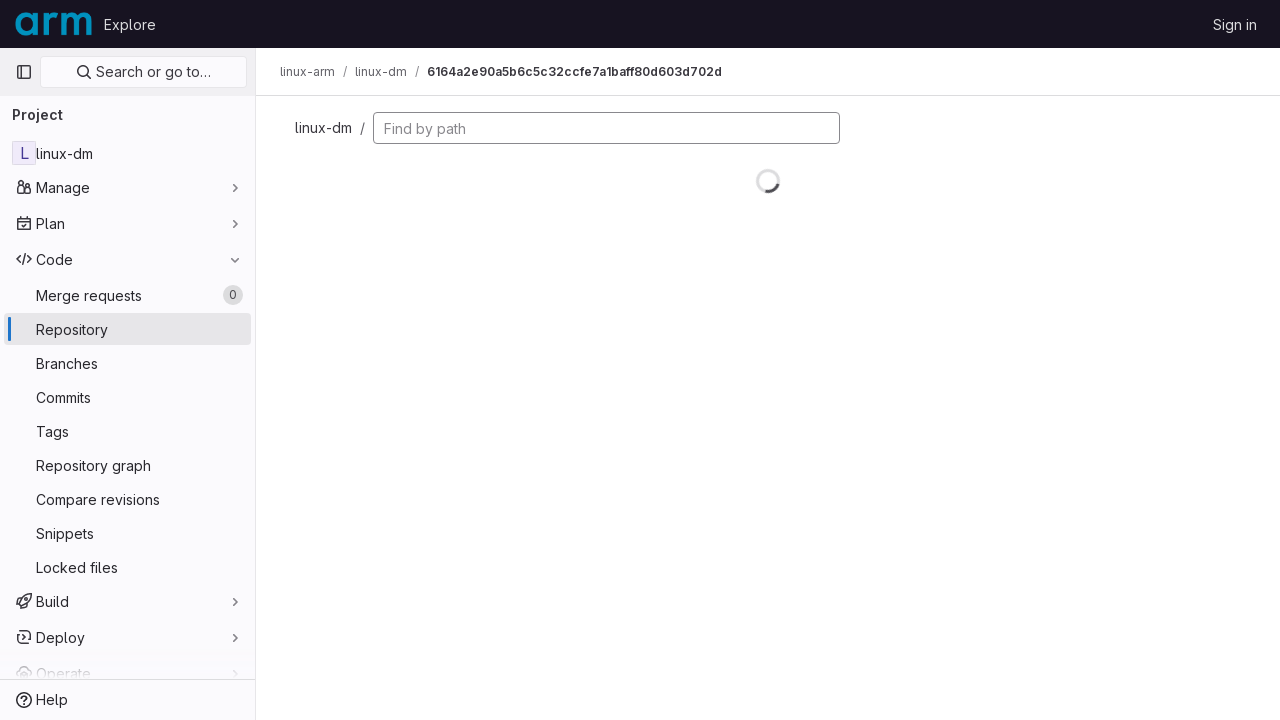

--- FILE ---
content_type: text/javascript; charset=utf-8
request_url: https://gitlab.arm.com/assets/webpack/commons-pages.projects-pages.projects.activity-pages.projects.alert_management.details-pages.project-e1be1070.7e2fa462.chunk.js
body_size: 4574
content:
(this.webpackJsonp=this.webpackJsonp||[]).push([[2],{CX32:function(e,t,i){"use strict";i.d(t,"a",(function(){return r}));var o=i("3twG"),n=i("yQ8t"),s=i("d08M");class r{constructor(e){e.addAll([[s.o,function(){return Object(n.a)(".shortcuts-project")}],[s.f,function(){return Object(n.a)(".shortcuts-project-activity")}],[s.q,function(){return Object(n.a)(".shortcuts-deployments-releases")}],[s.i,function(){return Object(n.a)(".shortcuts-tree")}],[s.g,function(){return Object(n.a)(".shortcuts-commits")}],[s.p,function(){return Object(n.a)(".shortcuts-pipelines")}],[s.l,function(){return Object(n.a)(".shortcuts-builds")}],[s.s,function(){return Object(n.a)(".shortcuts-network")}],[s.r,function(){return Object(n.a)(".shortcuts-repository-charts")}],[s.j,function(){return Object(n.a)(".shortcuts-issues")}],[s.k,function(){return Object(n.a)(".shortcuts-issue-boards")}],[s.n,function(){return Object(n.a)(".shortcuts-merge_requests")}],[s.v,function(){return Object(n.a)(".shortcuts-wiki")}],[s.t,function(){return Object(n.a)(".shortcuts-snippets")}],[s.m,function(){return Object(n.a)(".shortcuts-kubernetes")}],[s.h,function(){return Object(n.a)(".shortcuts-environments")}],[s.eb,function(){return Object(n.a)(".shortcuts-compare")}],[s.u,r.navigateToWebIDE],[s.bb,function(){return Object(n.a)(".shortcuts-new-issue")}]])}static navigateToWebIDE(){var e,t,i;const n=Object(o.i)({sourceProjectFullPath:null===(e=window.gl.mrWidgetData)||void 0===e?void 0:e.source_project_full_path,targetProjectFullPath:null===(t=window.gl.mrWidgetData)||void 0===t?void 0:t.target_project_full_path,iid:null===(i=window.gl.mrWidgetData)||void 0===i?void 0:i.iid});n&&Object(o.S)(n,!0)}}},bGfL:function(e,t,i){"use strict";i.d(t,"a",(function(){return o}));i("ZzK0"),i("z6RN"),i("BzOf");function o(e=".js-read-more-trigger"){const t=document.querySelectorAll(e);t&&t.forEach((function(e){const t=e.previousElementSibling;if(t){if(Object.hasOwn(e.parentNode.dataset,"readMoreHeight")){const i=e.parentNode,o=Number(i.dataset.readMoreHeight),n=i.querySelector(".read-more-content");if(window.location.hash){const i=window.location.href.split("#")[1],o=n.querySelector("#user-content-"+i);if(o)return t.classList.add("is-expanded"),e.remove(),void window.addEventListener("load",(function(){o.click()}))}if(n&&i.style.setProperty("--read-more-height",o+"px"),o>n.clientHeight)return n.classList.remove("read-more-content--has-scrim"),void e.remove();e.classList.remove("gl-hidden")}e.addEventListener("click",(function(){t.classList.add("is-expanded"),e.remove()}),{once:!0})}}))}},d08M:function(e,t,i){"use strict";i.d(t,"ub",(function(){return d})),i.d(t,"z",(function(){return u})),i.d(t,"w",(function(){return a})),i.d(t,"d",(function(){return l})),i.d(t,"e",(function(){return f})),i.d(t,"B",(function(){return b})),i.d(t,"qb",(function(){return p})),i.d(t,"c",(function(){return g})),i.d(t,"x",(function(){return _})),i.d(t,"y",(function(){return j})),i.d(t,"A",(function(){return m})),i.d(t,"C",(function(){return h})),i.d(t,"wb",(function(){return y})),i.d(t,"D",(function(){return O})),i.d(t,"xb",(function(){return v})),i.d(t,"tb",(function(){return K})),i.d(t,"a",(function(){return w})),i.d(t,"O",(function(){return k})),i.d(t,"sb",(function(){return S})),i.d(t,"P",(function(){return T})),i.d(t,"E",(function(){return G})),i.d(t,"cb",(function(){return x})),i.d(t,"vb",(function(){return q})),i.d(t,"b",(function(){return D})),i.d(t,"lb",(function(){return F})),i.d(t,"mb",(function(){return E})),i.d(t,"ob",(function(){return P})),i.d(t,"kb",(function(){return I})),i.d(t,"nb",(function(){return z})),i.d(t,"jb",(function(){return L})),i.d(t,"o",(function(){return M})),i.d(t,"f",(function(){return N})),i.d(t,"q",(function(){return W})),i.d(t,"i",(function(){return B})),i.d(t,"rb",(function(){return A})),i.d(t,"g",(function(){return J})),i.d(t,"s",(function(){return Y})),i.d(t,"r",(function(){return Q})),i.d(t,"j",(function(){return U})),i.d(t,"bb",(function(){return H})),i.d(t,"k",(function(){return X})),i.d(t,"n",(function(){return V})),i.d(t,"p",(function(){return Z})),i.d(t,"l",(function(){return $})),i.d(t,"h",(function(){return ee})),i.d(t,"m",(function(){return te})),i.d(t,"t",(function(){return ie})),i.d(t,"v",(function(){return oe})),i.d(t,"u",(function(){return ne})),i.d(t,"hb",(function(){return se})),i.d(t,"gb",(function(){return re})),i.d(t,"ib",(function(){return ce})),i.d(t,"db",(function(){return de})),i.d(t,"fb",(function(){return ue})),i.d(t,"eb",(function(){return ae})),i.d(t,"G",(function(){return le})),i.d(t,"I",(function(){return fe})),i.d(t,"F",(function(){return be})),i.d(t,"H",(function(){return pe})),i.d(t,"K",(function(){return ge})),i.d(t,"L",(function(){return _e})),i.d(t,"W",(function(){return je})),i.d(t,"Y",(function(){return me})),i.d(t,"V",(function(){return he})),i.d(t,"ab",(function(){return ye})),i.d(t,"X",(function(){return Ke})),i.d(t,"Z",(function(){return we})),i.d(t,"T",(function(){return ke})),i.d(t,"U",(function(){return Se})),i.d(t,"Q",(function(){return Te})),i.d(t,"R",(function(){return Ge})),i.d(t,"S",(function(){return xe})),i.d(t,"M",(function(){return qe})),i.d(t,"N",(function(){return Re})),i.d(t,"J",(function(){return Ce})),i.d(t,"pb",(function(){return De})),i.d(t,"yb",(function(){return Pe})),i.d(t,"zb",(function(){return Ie}));var o=i("htNe"),n=i.n(o),s=(i("byxs"),i("n7CP")),r=i("/lV4");const c=n()((function(){let e={};if(s.a.canUseLocalStorage())try{e=JSON.parse(localStorage.getItem("gl-keyboard-shortcuts-customizations")||"{}")}catch(e){}return e})),d={id:"globalShortcuts.toggleKeyboardShortcutsDialog",description:Object(r.__)("Toggle keyboard shortcuts help dialog"),defaultKeys:["?"]},u={id:"globalShortcuts.goToYourProjects",description:Object(r.__)("Go to your projects"),defaultKeys:["shift+p"]},a={id:"globalShortcuts.goToYourGroups",description:Object(r.__)("Go to your groups"),defaultKeys:["shift+g"]},l={id:"globalShortcuts.goToActivityFeed",description:Object(r.__)("Go to the activity feed"),defaultKeys:["shift+a"]},f={id:"globalShortcuts.goToMilestoneList",description:Object(r.__)("Go to the milestone list"),defaultKeys:["shift+l"]},b={id:"globalShortcuts.goToYourSnippets",description:Object(r.__)("Go to your snippets"),defaultKeys:["shift+s"]},p={id:"globalShortcuts.startSearch",description:Object(r.__)("Start search"),defaultKeys:["s","/"]},g={id:"globalShortcuts.focusFilterBar",description:Object(r.__)("Focus filter bar"),defaultKeys:["f"]},_={id:"globalShortcuts.goToYourIssues",description:Object(r.__)("Go to your issues"),defaultKeys:["shift+i"]},j={id:"globalShortcuts.goToYourMergeRequests",description:Object(r.__)("Go to your merge requests"),defaultKeys:["shift+m"]},m={id:"globalShortcuts.goToYourReviewRequests",description:Object(r.__)("Go to your review requests"),defaultKeys:["shift+r"]},h={id:"globalShortcuts.goToYourTodoList",description:Object(r.__)("Go to your To-Do list"),defaultKeys:["shift+t"]},y={id:"globalShortcuts.togglePerformanceBar",description:Object(r.__)("Toggle the Performance Bar"),defaultKeys:["p b"]},O={id:"globalShortcuts.hideAppearingContent",description:Object(r.__)("Hide tooltips or popovers"),defaultKeys:["esc"]},v={id:"globalShortcuts.toggleSuperSidebar",description:Object(r.__)("Toggle the navigation sidebar"),defaultKeys:["mod+\\"]},K={id:"globalShortcuts.toggleCanary",description:Object(r.__)("Toggle GitLab Next"),defaultKeys:["g x"]},w={id:"editing.boldText",description:Object(r.__)("Bold text"),defaultKeys:["mod+b"],customizable:!1},k={id:"editing.italicText",description:Object(r.__)("Italic text"),defaultKeys:["mod+i"],customizable:!1},S={id:"editing.strikethroughText",description:Object(r.__)("Strikethrough text"),defaultKeys:["mod+shift+x"],customizable:!1},T={id:"editing.linkText",description:Object(r.__)("Link text"),defaultKeys:["mod+k"],customizable:!1},G={id:"editing.indentLine",description:Object(r.__)("Indent line"),defaultKeys:["mod+]"],customizable:!1},x={id:"editing.outdentLine",description:Object(r.__)("Outdent line"),defaultKeys:["mod+["],customizable:!1},q={id:"editing.toggleMarkdownPreview",description:Object(r.__)("Toggle Markdown preview"),defaultKeys:["ctrl+shift+p","command+shift+p"]},R={id:"editing.editRecentComment",description:Object(r.__)("Edit your most recent comment in a thread (from an empty textarea)"),defaultKeys:["up"]},C={id:"globalShortcuts.saveChanges",description:Object(r.__)("Submit/save changes"),defaultKeys:["mod+enter"]},D={id:"wiki.editWikiPage",description:Object(r.__)("Edit wiki page"),defaultKeys:["e"]},F={id:"repositoryGraph.scrollLeft",description:Object(r.__)("Scroll left"),defaultKeys:["left","h"]},E={id:"repositoryGraph.scrollRight",description:Object(r.__)("Scroll right"),defaultKeys:["right","l"]},P={id:"repositoryGraph.scrollUp",description:Object(r.__)("Scroll up"),defaultKeys:["up","k"]},I={id:"repositoryGraph.scrollDown",description:Object(r.__)("Scroll down"),defaultKeys:["down","j"]},z={id:"repositoryGraph.scrollToTop",description:Object(r.__)("Scroll to top"),defaultKeys:["shift+up","shift+k"]},L={id:"repositoryGraph.scrollToBottom",description:Object(r.__)("Scroll to bottom"),defaultKeys:["shift+down","shift+j"]},M={id:"project.goToOverview",description:Object(r.__)("Go to the project's overview page"),defaultKeys:["g o"]},N={id:"project.goToActivityFeed",description:Object(r.__)("Go to the project's activity feed"),defaultKeys:["g v"]},W={id:"project.goToReleases",description:Object(r.__)("Go to releases"),defaultKeys:["g r"]},B={id:"project.goToFiles",description:Object(r.__)("Go to files"),defaultKeys:["g f"]},A={id:"project.startSearchFile",description:Object(r.__)("Go to find file"),defaultKeys:["t"]},J={id:"project.goToCommits",description:Object(r.__)("Go to commits"),defaultKeys:["g c"]},Y={id:"project.goToRepoGraph",description:Object(r.__)("Go to repository graph"),defaultKeys:["g n"]},Q={id:"project.goToRepoCharts",description:Object(r.__)("Go to repository charts"),defaultKeys:["g d"]},U={id:"project.goToIssues",description:Object(r.__)("Go to issues"),defaultKeys:["g i"]},H={id:"project.newIssue",description:Object(r.__)("New issue"),defaultKeys:["i"]},X={id:"project.goToIssueBoards",description:Object(r.__)("Go to issue boards"),defaultKeys:["g b"]},V={id:"project.goToMergeRequests",description:Object(r.__)("Go to merge requests"),defaultKeys:["g m"]},Z={id:"project.goToPipelines",description:Object(r.__)("Go to pipelines"),defaultKeys:["g p"]},$={id:"project.goToJobs",description:Object(r.__)("Go to jobs"),defaultKeys:["g j"]},ee={id:"project.goToEnvironments",description:Object(r.__)("Go to environments"),defaultKeys:["g e"]},te={id:"project.goToKubernetes",description:Object(r.__)("Go to kubernetes"),defaultKeys:["g k"]},ie={id:"project.goToSnippets",description:Object(r.__)("Go to snippets"),defaultKeys:["g s"]},oe={id:"project.goToWiki",description:Object(r.__)("Go to wiki"),defaultKeys:["g w"]},ne={id:"project.goToWebIDE",description:Object(r.__)("Open in Web IDE"),defaultKeys:["."]},se={id:"projectFiles.moveSelectionUp",description:Object(r.__)("Move selection up"),defaultKeys:["up"]},re={id:"projectFiles.moveSelectionDown",description:Object(r.__)("Move selection down"),defaultKeys:["down"]},ce={id:"projectFiles.openSelection",description:Object(r.__)("Open Selection"),defaultKeys:["enter"]},de={id:"projectFiles.goBack",description:Object(r.__)("Go back (while searching for files)"),defaultKeys:["esc"]},ue={id:"projectFiles.goToFilePermalink",description:Object(r.__)("Go to file permalink (while viewing a file)"),defaultKeys:["y"]},ae={id:"projectFiles.goToCompare",description:Object(r.__)("Compare Branches"),defaultKeys:["shift+c"]},le={id:"issuables.commentReply",description:Object(r.__)("Comment/Reply (quoting selected text)"),defaultKeys:["r"]},fe={id:"issuables.editDescription",description:Object(r.__)("Edit description"),defaultKeys:["e"]},be={id:"issuables.changeLabel",description:Object(r.__)("Change label"),defaultKeys:["l"]},pe={id:"issuables.copyIssuableRef",description:Object(r.__)("Copy reference"),defaultKeys:["c r"]},ge={id:"issuesMRs.changeAssignee",description:Object(r.__)("Change assignee"),defaultKeys:["a"]},_e={id:"issuesMRs.changeMilestone",description:Object(r.__)("Change milestone"),defaultKeys:["m"]},je={id:"mergeRequests.nextFileInDiff",description:Object(r.__)("Next file in diff"),defaultKeys:["]","j"]},me={id:"mergeRequests.previousFileInDiff",description:Object(r.__)("Previous file in diff"),defaultKeys:["[","k"]},he={id:"mergeRequests.goToFile",description:Object(r.__)("Go to file"),defaultKeys:["mod+p","t"],customizable:!1},ye={id:"mergeRequests.toggleFileBrowser",description:Object(r.__)("Toggle file browser"),defaultKeys:["f"],customizable:!1},Oe={id:"mergeRequests.addToReview",description:Object(r.__)("Add your comment to a review"),defaultKeys:["mod+enter"],customizable:!1},ve={id:"mergeRequests.addCommentNow",description:Object(r.__)("Publish your comment immediately"),defaultKeys:["shift+mod+enter"],customizable:!1},Ke={id:"mergeRequests.nextUnresolvedDiscussion",description:Object(r.__)("Next unresolved thread"),defaultKeys:["n"]},we={id:"mergeRequests.previousUnresolvedDiscussion",description:Object(r.__)("Previous unresolved thread"),defaultKeys:["p"]},ke={id:"mergeRequests.copySourceBranchName",description:Object(r.__)("Copy source branch name"),defaultKeys:["b"]},Se={id:"mergeRequests.expandAllFiles",description:Object(r.__)("Expand all files"),defaultKeys:[";"]},Te={id:"mergeRequests.collapseAllFiles",description:Object(r.__)("Collapse all files"),defaultKeys:["shift+;"]},Ge={id:"mergeRequestCommits.nextCommit",description:Object(r.__)("Next commit"),defaultKeys:["c"]},xe={id:"mergeRequestCommits.previousCommit",description:Object(r.__)("Previous commit"),defaultKeys:["x"]},qe={id:"issues.nextDesign",description:Object(r.__)("Next design"),defaultKeys:["right"]},Re={id:"issues.previousDesign",description:Object(r.__)("Previous design"),defaultKeys:["left"]},Ce={id:"issues.closeDesign",description:Object(r.__)("Close design"),defaultKeys:["esc"]},De={id:"sidebar.closeWidget",description:Object(r.__)("Close sidebar widget"),defaultKeys:["esc"]},Fe={id:"webIDE.goToFile",description:Object(r.__)("Go to file"),defaultKeys:["mod+p","t"],customizable:!1},Ee={id:"webIDE.commit",description:Object(r.__)("Commit (when editing commit message)"),defaultKeys:["mod+enter"],customizable:!1},Pe=[{id:"globalShortcuts",name:Object(r.__)("Global Shortcuts"),keybindings:[d,u,a,l,f,b,p,g,_,j,m,h,y,O,v]},{id:"editing",name:Object(r.__)("Editing"),keybindings:[w,k,S,T,q,R,C]},{id:"wiki",name:Object(r.__)("Wiki"),keybindings:[D]},{id:"repositoryGraph",name:Object(r.__)("Repository Graph"),keybindings:[F,E,P,I,z,L]},{id:"project",name:Object(r.__)("Project"),keybindings:[M,N,W,B,A,J,Y,Q,U,H,X,V,Z,$,ee,te,ie,oe,ne]},{id:"projectFiles",name:Object(r.__)("Project Files"),keybindings:[se,re,ce,de,ue,ae]},{id:"issuables",name:Object(r.__)("Epics, issues, and merge requests"),keybindings:[le,fe,be,pe]},{id:"issuesMRs",name:Object(r.__)("Issues and merge requests"),keybindings:[ge,_e]},{id:"mergeRequests",name:Object(r.__)("Merge requests"),keybindings:[je,me,he,Ke,we,ke,ye,Oe,ve]},{id:"mergeRequestCommits",name:Object(r.__)("Merge request commits"),keybindings:[Ge,xe]},{id:"issues",name:Object(r.__)("Issues"),keybindings:[qe,Re,Ce]},{id:"webIDE",name:Object(r.__)("Legacy Web IDE"),keybindings:[Fe,Ee]},{id:"misc",name:Object(r.__)("Miscellaneous"),keybindings:[K]}],Ie=function(e){return function({customizable:e}){return Boolean(null==e||e)}(e)&&c()[e.id]||e.defaultKeys}},oa35:function(e,t,i){"use strict";i.d(t,"a",(function(){return n}));var o=i("7F3p");function n(){document.querySelector(".js-hand-raise-lead-modal")&&Promise.all([i.e(1148),i.e(35),i.e(103),i.e(585)]).then(i.bind(null,"+GbX")).then((function({default:e}){e()})).catch((function(e){return o.a(e)}));document.querySelector(".js-hand-raise-lead-trigger")&&i.e(584).then(i.bind(null,"c/gd")).then((function({default:e}){e()})).catch((function(e){return o.a(e)}))}},tGlJ:function(e,t,i){"use strict";i.r(t);var o=i("Erny"),n=i("CX32"),s=i("bGfL"),r=i("EmJ/"),c=i.n(r),d=i("NmEs"),u=i("vodr");new class{constructor(){Object(u.a)(),c()(".js-hide-no-ssh-message").on("click",(function(e){return Object(d.Q)("hide_no_ssh_message","false"),c()(this).parents(".js-no-ssh-key-message").remove(),e.preventDefault()})),c()(".js-hide-no-password-message").on("click",(function(e){return Object(d.Q)("hide_no_password_message","false"),c()(this).parents(".js-no-password-message").remove(),e.preventDefault()})),c()(".hide-auto-devops-implicitly-enabled-banner").on("click",(function(e){const t="hide_auto_devops_implicitly_enabled_banner_"+c()(this).data("project-id");return Object(d.Q)(t,"false"),c()(this).parents(".auto-devops-implicitly-enabled-banner").remove(),e.preventDefault()})),c()(".hide-mobile-devops-promo").on("click",(function(e){const t="hide_mobile_devops_promo_"+c()(this).data("project-id");return Object(d.Q)(t,"false"),c()(this).parents("#mobile-devops-promo-banner").remove(),e.preventDefault()}))}static changeProject(e){return window.location=e}},Object(o.addShortcutsExtension)(n.a),Object(s.a)();var a=i("oa35");Object(a.a)()},vodr:function(e,t,i){"use strict";i.d(t,"a",(function(){return s}));i("B++/"),i("z6RN"),i("47t/");var o=i("EmJ/"),n=i.n(o);function s(){const e=n()("ul.clone-options-dropdown");if(e.length){const t=n()("#clone_url"),i=n()(".js-git-clone-holder .js-clone-dropdown-label"),o=document.querySelector(".js-mobile-git-clone .js-clone-dropdown-label"),s=i.text().trim();s.length>0&&n()(`a:contains('${s}')`,e).addClass("is-active"),n()(".js-clone-links a",e).on("click",(function(i){const s=n()(i.currentTarget),r=s.attr("href");if(r&&(r.startsWith("vscode://")||r.startsWith("xcode://")||r.startsWith("jetbrains://")))return;i.preventDefault();const c=s.data("cloneType");n()(".is-active",e).removeClass("is-active"),n()(`a[data-clone-type="${c}"]`).each((function(){const e=n()(this),t=e.find(".dropdown-menu-inner-title").text(),i=e.closest(".js-git-clone-holder, .js-mobile-git-clone").find(".js-clone-dropdown-label");e.toggleClass("is-active"),i.text(t)})),o?o.dataset.clipboardText=r:t.val(r),n()(".js-git-empty .js-clone").text(r)}))}}}}]);
//# sourceMappingURL=commons-pages.projects-pages.projects.activity-pages.projects.alert_management.details-pages.project-e1be1070.7e2fa462.chunk.js.map

--- FILE ---
content_type: text/javascript; charset=utf-8
request_url: https://gitlab.arm.com/assets/webpack/pages.projects.find_file.show.01a22760.chunk.js
body_size: 5242
content:
(this.webpackJsonp=this.webpackJsonp||[]).push([[925],{212:function(e,t,r){r("HVBj"),r("tGlJ"),e.exports=r("WT/3")},AUvv:function(e,t){(function(){var e,r,n,i,o,l,s,a,u,c,f,h,d,p,g,v;t.score=function(e,t,n){var i,l,s;return i=n.preparedQuery,n.allowErrors||o(e,i.core_lw,i.core_up)?(s=e.toLowerCase(),l=r(e,s,i),Math.ceil(l)):0},t.isMatch=o=function(e,t,r){var n,i,o,l,s,a,u;if(o=e.length,l=t.length,!o||l>o)return!1;for(n=-1,i=-1;++i<l;){for(s=t.charCodeAt(i),a=r.charCodeAt(i);++n<o&&(u=e.charCodeAt(n))!==s&&u!==a;);if(n===o)return!1}return!0},t.computeScore=r=function(e,t,r){var n,i,o,l,s,p,g,b,m,w,y,x,O,C,E,T,j,U,P,A,S,k,R,_;if(E=r.query,T=r.query_lw,w=e.length,O=E.length,i=(n=u(e,t,E,T)).score,n.count===O)return h(O,w,i,n.pos);if((C=t.indexOf(T))>-1)return d(e,t,E,T,C,O,w);for(A=new Array(O),s=new Array(O),_=v(O,w),x=y=Math.ceil(.75*O)+5,g=!0,m=-1;++m<O;)A[m]=0,s[m]=0;for(b=-1;++b<w;)if(!(k=t[b]).charCodeAt(0)in r.charCodes){if(g){for(m=-1;++m<O;)s[m]=0;g=!1}}else for(U=0,P=0,l=0,j=!0,g=!0,m=-1;++m<O;){if((S=A[m])>U&&(U=S),p=0,T[m]===k)if(R=a(b,e,t),p=l>0?l:f(e,t,E,T,b,m,R),(o=P+c(b,m,R,i,p))>U)U=o,x=y;else{if(j&&--x<=0)return Math.max(U,A[O-1])*_;j=!1}P=S,l=s[m],s[m]=p,A[m]=U}return(U=A[O-1])*_},t.isWordStart=a=function(e,t,r){var n,i;return 0===e||(n=t[e],i=t[e-1],l(i)||n!==r[e]&&i===r[e-1])},t.isWordEnd=s=function(e,t,r,n){var i,o;return e===n-1||(i=t[e],o=t[e+1],l(o)||i===r[e]&&o!==r[e+1])},l=function(e){return" "===e||"."===e||"-"===e||"_"===e||"/"===e||"\\"===e},g=function(e){var t;return e<20?100+(t=20-e)*t:Math.max(120-e,0)},t.scoreSize=v=function(e,t){return 150/(150+Math.abs(t-e))},h=function(e,t,r,n){return 2*e*(150*r+g(n))*v(e,t)},t.scorePattern=p=function(e,t,r,n,i){var o,l;return l=e,o=6,r===e&&(o+=2),n&&(o+=3),i&&(o+=1),e===t&&(n&&(l+=r===t?2:1),i&&(o+=1)),r+l*(l+o)},t.scoreCharacter=c=function(e,t,r,n,i){var o;return o=g(e),r?o+150*((n>i?n:i)+10):o+150*i},t.scoreConsecutives=f=function(e,t,r,n,i,o,l){var a,u,c,f,h,d,g;for(a=(c=(u=e.length)-i)<(h=(f=r.length)-o)?c:h,d=0,g=0,r[o]===e[i]&&d++;++g<a&&n[++o]===t[++i];)r[o]===e[i]&&d++;return g<a&&i--,1===g?1+2*d:p(g,f,d,l,s(i,e,t,u))},t.scoreExactMatch=d=function(e,t,r,n,i,o,l){var u,c,f,d,g;for((g=a(i,e,t))||(f=t.indexOf(n,i+1))>-1&&(g=a(f,e,t))&&(i=f),c=-1,d=0;++c<o;)r[i+c]===e[c]&&d++;return u=s(i+o-1,e,t,l),h(o,l,p(o,o,d,g,u),i)},n=new(e=function(e,t,r){this.score=e,this.pos=t,this.count=r})(0,.1,0),t.scoreAcronyms=u=function(t,r,o,s){var u,c,f,h,d,g,v,b,m,w,y;if(d=t.length,g=o.length,!(d>1&&g>1))return n;for(u=0,w=0,y=0,b=0,f=-1,h=-1;++h<g;){if(v=s[h],l(v)){if((f=r.indexOf(v,f+1))>-1){w++;continue}break}for(;++f<d;)if(v===r[f]&&a(f,t,r)){o[h]===t[f]&&b++,y+=f,u++;break}if(f===d)break}return u<2?n:(c=u===g&&i(t,r,o,u),m=p(u,g,b,!0,c),new e(m,y/u,u+w))},i=function(e,t,r,n){var i,o,l;if(i=0,(l=e.length)>12*r.length)return!1;for(o=-1;++o<l;)if(a(o,e,t)&&++i>n)return!1;return!0}}).call(this)},PxiM:function(e,t,r){(function(t){(function(){var n,i,o,l,s,a,u,c;o=r("zgIB"),l=r("rxWs"),c=r("AUvv"),a=r("jP5H"),n=r("dsXv"),u=null,i="win32"===(null!=t?t.platform:void 0)?"\\":"/",e.exports={filter:function(e,t,r){return null==r&&(r={}),(null!=t?t.length:void 0)&&(null!=e?e.length:void 0)?(r=s(r,t),o(e,t,r)):[]},score:function(e,t,r){return null==r&&(r={}),(null!=e?e.length:void 0)&&(null!=t?t.length:void 0)?(r=s(r,t)).usePathScoring?a.score(e,t,r):c.score(e,t,r):0},match:function(e,t,r){var n;return null==r&&(r={}),e&&t?e===t?function(){n=[];for(var t=0,r=e.length;0<=r?t<r:t>r;0<=r?t++:t--)n.push(t);return n}.apply(this):(r=s(r,t),l.match(e,t,r)):[]},wrap:function(e,t,r){return null==r&&(r={}),e&&t?(r=s(r,t),l.wrap(e,t,r)):[]},prepareQuery:function(e,t){return null==t&&(t={}),(t=s(t,e)).preparedQuery}},s=function(e,t){return null==e.allowErrors&&(e.allowErrors=!1),null==e.usePathScoring&&(e.usePathScoring=!0),null==e.useExtensionBonus&&(e.useExtensionBonus=!1),null==e.pathSeparator&&(e.pathSeparator=i),null==e.optCharRegEx&&(e.optCharRegEx=null),null==e.wrap&&(e.wrap=null),null==e.preparedQuery&&(e.preparedQuery=u&&u.query===t?u:u=new n(t,e)),e}}).call(this)}).call(this,r("TzVV"))},"WT/3":function(e,t,r){"use strict";r.r(t);var n,i,o,l=r("EmJ/"),s=r.n(l),a=r("Erny"),u=r("d08M"),c=r("O6Bj"),f=r("CX32");class h{constructor(e,t){Object(c.c)((function(e,r,n){if(r===t.inputElement[0]&&(Object(u.zb)(u.hb).includes(n)||Object(u.zb)(u.gb).includes(n)||Object(u.zb)(u.db).includes(n)||Object(u.zb)(u.ib).includes(n)))return e.preventDefault(),!1})),e.addAll([[u.hb,t.selectRowUp],[u.gb,t.selectRowDown],[u.db,t.goToTree],[u.ib,t.goToBlob]])}}n=h,i="dependencies",o=[f.a],(i=function(e){var t=function(e,t){if("object"!=typeof e||!e)return e;var r=e[Symbol.toPrimitive];if(void 0!==r){var n=r.call(e,t||"default");if("object"!=typeof n)return n;throw new TypeError("@@toPrimitive must return a primitive value.")}return("string"===t?String:Number)(e)}(e,"string");return"symbol"==typeof t?t:t+""}(i))in n?Object.defineProperty(n,i,{value:o,enumerable:!0,configurable:!0,writable:!0}):n[i]=o;r("v2fZ"),r("B++/"),r("z6RN"),r("47t/"),r("UezY"),r("hG7+"),r("lFMf"),r("gOHk"),r("c9hT");var d=r("PxiM"),p=r.n(d),g=r("jlnU"),v=r("D+x4"),b=r("2ibD"),m=r("NmEs"),w=r("3twG"),y=r("/lV4");class x{constructor(e,t){this.element=e,this.options=t,this.goToBlob=this.goToBlob.bind(this),this.goToTree=this.goToTree.bind(this),this.selectRowDown=this.selectRowDown.bind(this),this.selectRowUp=this.selectRowUp.bind(this),this.filePaths={},this.inputElement=this.element.find(".file-finder-input"),this.initEvent(),this.inputElement.focus()}initEvent(){var e=this;this.inputElement.off("keyup"),this.inputElement.on("keyup",(function(t){const r=s()(t.target),n=r.val(),i=r.data("oldValue");if(n!==(null!=i?i:""))return r.data("oldValue",n),e.findFile(),e.element.find("tr.tree-item").eq(0).addClass("selected").focus()}))}findFile(){const e=Object(v.a)(this.inputElement.val()),t=e.length>0?p.a.filter(this.filePaths,e):this.filePaths;return this.renderList(t,e)}load(e){var t=this;b.a.get(e).then((function({data:e}){t.element.find(".loading").hide(),t.filePaths=e,t.findFile(),t.element.find(".files-slider tr.tree-item").eq(0).addClass("selected").focus()})).catch((function(){return Object(g.createAlert)({message:Object(y.__)("An error occurred while loading filenames")})}))}renderList(e,t){let r=0,n=0,i=[];const o=[];for(this.element.find(".tree-table > tbody").empty(),r=0,n=e.length;r<n;r+=1){const n=e[r];if(20===r)break;t&&(i=p.a.match(n,t));let l=Object(w.B)(this.options.blobUrlTemplate,Object(w.l)(n));if(this.options.refType){const e=new URL(l,window.location.origin);e.searchParams.append("ref_type",this.options.refType),l=e.toString()}const s=x.makeHtml(n,i,l);o.push(this.element.find(".tree-table > tbody").append(s))}return this.element.find(".empty-state").toggleClass("hidden",Boolean(o.length)),o}static makeHtml(e,t,r){const n=s()(`<tr class='tree-item'><td class='tree-item-file-name link-container'><a>${Object(m.R)("doc-text","s16 vertical-align-middle gl-mr-1")}<span class='str-truncated'></span></a></td></tr>`);return t?n.find("a").replaceWith(function(e,t,r){let n=0,i=0,o=0,l=[],s=r[n],a=t.substring(o,s);for(n=0,i=r.length;n<i;n+=1)s=r[n],a=t.substring(o,s),a&&(l.length&&e.append(l.join("").bold()),l=[],e.append(document.createTextNode(a))),l.push(t[s]),o=s+1;return l.length&&e.append(l.join("").bold()),e.append(document.createTextNode(t.substring(o)))}(n.find("a"),e,t).attr("href",r)):(n.find("a").attr("href",r),n.find(".str-truncated").text(e)),n}selectRow(e){const t=this.element.find(".files-slider tr.tree-item");let r=this.element.find(".files-slider tr.tree-item.selected"),n=r.prev();if(t&&t.length>0)return r&&r.length>0?("UP"===e?n=r.prev():"DOWN"===e&&(n=r.next()),n.length>0&&(r.removeClass("selected"),r=n)):r=t.eq(0),r.addClass("selected").focus()}selectRowUp(){return this.selectRow("UP")}selectRowDown(){return this.selectRow("DOWN")}goToTree(){return window.location.href=this.options.treeUrl}goToBlob(){const e=this.element.find(".tree-item.selected .tree-item-file-name a");e.length&&e.get(0).click()}}var O=r("vhTF");Object(O.default)();const C=document.querySelector(".js-file-finder"),E=new x(s()(".file-finder-holder"),{treeUrl:C.dataset.findTreeUrl,blobUrlTemplate:C.dataset.blobUrlTemplate,refType:C.dataset.refType});E.load(C.dataset.fileFindUrl),Object(a.addShortcutsExtension)(h,E)},dsXv:function(e,t,r){(function(){var t,n,i,o,l,s,a;a=r("jP5H"),n=a.countDir,o=a.getExtension,e.exports=function(e,r){var l,a,u;if(l=(u=null!=r?r:{}).optCharRegEx,a=u.pathSeparator,!e||!e.length)return null;this.query=e,this.query_lw=e.toLowerCase(),this.core=t(e,l),this.core_lw=this.core.toLowerCase(),this.core_up=s(this.core),this.depth=n(e,e.length,a),this.ext=o(this.query_lw),this.charCodes=i(this.query_lw)},l=/[ _\-:\/\\]/g,t=function(e,t){return null==t&&(t=l),e.replace(t,"")},s=function(e){var t,r,n;for(t="",r=0,n=e.length;r<n;r++)t+=e[r].toUpperCase()[0];return t},i=function(e){var t,r,n;for(n=e.length,r=-1,t=[];++r<n;)t[e.charCodeAt(r)]=!0;return t}}).call(this)},jP5H:function(e,t,r){(function(){var e,n,i,o,l,s,a;a=r("AUvv"),o=a.isMatch,e=a.computeScore,s=a.scoreSize,t.score=function(t,r,n){var i,s,a;return i=n.preparedQuery,n.allowErrors||o(t,i.core_lw,i.core_up)?(a=t.toLowerCase(),s=e(t,a,i),s=l(t,a,s,n),Math.ceil(s)):0},l=function(t,r,o,l){var a,u,c,f,h,d,p,g,v,b;if(0===o)return 0;for(v=l.preparedQuery,b=l.useExtensionBonus,g=l.pathSeparator,h=t.length-1;t[h]===g;)h--;if(p=h-(c=t.lastIndexOf(g,h)),d=1,b&&(o*=d+=i(r,v.ext,c,h,2)),-1===c)return o;for(f=v.depth;c>-1&&f-- >0;)c=t.lastIndexOf(g,c-1);return u=-1===c?o:d*e(t.slice(c+1,h+1),r.slice(c+1,h+1),v),(a=10/(20+n(t,h+1,g)))*u+(1-a)*o*s(0,2.5*p)},t.countDir=n=function(e,t,r){var n,i;if(t<1)return 0;for(n=0,i=-1;++i<t&&e[i]===r;);for(;++i<t;)if(e[i]===r)for(n++;++i<t&&e[i]===r;);return n},t.getExtension=function(e){var t;return(t=e.lastIndexOf("."))<0?"":e.substr(t+1)},i=function(e,t,r,n,o){var l,s,a,u;if(!t.length)return 0;if(!((u=e.lastIndexOf(".",n))>r))return 0;for((l=n-u)<(a=t.length)&&(a=l,l=t.length),u++,s=-1;++s<a&&e[u+s]===t[s];);return 0===s&&o>0?.9*i(e,t,r,u-2,o-1):s/l}}).call(this)},rxWs:function(e,t,r){(function(){var e,n,i,o,l,s,a,u,c,f;f=r("AUvv"),i=f.isMatch,o=f.isWordStart,c=f.scoreConsecutives,u=f.scoreCharacter,a=f.scoreAcronyms,t.match=l=function(t,r,o){var l,a,u,c,f,h;return l=o.allowErrors,f=o.preparedQuery,c=o.pathSeparator,l||i(t,f.core_lw,f.core_up)?(h=t.toLowerCase(),0===(u=n(t,h,f)).length||t.indexOf(c)>-1&&(a=e(t,h,f,c),u=s(u,a)),u):[]},t.wrap=function(e,t,r){var n,i,o,s,a,u,c,f,h;if(null!=r.wrap&&(u=(h=r.wrap).tagClass,f=h.tagOpen,c=h.tagClose),null==u&&(u="highlight"),null==f&&(f='<strong class="'+u+'">'),null==c&&(c="</strong>"),e===t)return f+e+c;if(0===(o=l(e,0,r)).length)return e;for(s="",n=-1,a=0;++n<o.length;){for((i=o[n])>a&&(s+=e.substring(a,i),a=i);++n<o.length;){if(o[n]!==i+1){n--;break}i++}++i>a&&(s+=f,s+=e.substring(a,i),s+=c,a=i)}return a<=e.length-1&&(s+=e.substring(a)),s},e=function(e,t,r,i){var o,l,s;for(s=e.length-1;e[s]===i;)s--;if(-1===(o=e.lastIndexOf(i,s)))return[];for(l=r.depth;l-- >0;)if(-1===(o=e.lastIndexOf(i,o-1)))return[];return o++,s++,n(e.slice(o,s),t.slice(o,s),r,o)},s=function(e,t){var r,n,i,o,l,s,a;if(l=e.length,0===(s=t.length))return e.slice();if(0===l)return t.slice();for(i=-1,n=t[o=0],a=[];++i<l;){for(r=e[i];n<=r&&++o<s;)n<r&&a.push(n),n=t[o];a.push(r)}for(;o<s;)a.push(t[o++]);return a},n=function(e,t,r,n){var i,l,s,f,h,d,p,g,v,b,m,w,y,x,O,C,E,T,j,U,P,A;for(null==n&&(n=0),x=r.query,O=r.query_lw,v=e.length,w=x.length,i=a(e,t,x,O).score,T=new Array(w),h=new Array(w),0,1,2,3,A=new Array(v*w),y=-1,g=-1;++g<w;)T[g]=0,h[g]=0;for(p=-1;++p<v;)for(C=0,j=0,f=0,U=t[p],g=-1;++g<w;)d=0,l=0,E=j,O[g]===U&&(P=o(p,e,t),d=f>0?f:c(e,t,x,O,p,g,P),l=E+u(p,g,P,i,d)),j=T[g],f=h[g],C>j?m=2:(C=j,m=1),l>C?(C=l,m=3):d=0,T[g]=C,h[g]=d,A[++y]=C>0?m:0;for(y=(p=v-1)*w+(g=w-1),s=!0,b=[];s&&p>=0&&g>=0;)switch(A[y]){case 1:p--,y-=w;break;case 2:g--,y--;break;case 3:b.push(p+n),g--,p--,y-=w+1;break;default:s=!1}return b.reverse(),b}}).call(this)},zgIB:function(e,t,r){(function(){var t,n,i,o;i=r("AUvv"),t=r("jP5H"),r("dsXv"),n=function(e){return e.candidate},o=function(e,t){return t.score-e.score},e.exports=function(e,r,l){var s,a,u,c,f,h,d,p,g,v,b,m,w;for(p=[],u=l.key,f=l.maxResults,c=l.maxInners,b=l.usePathScoring,g=null!=c&&c>0?c:e.length+1,s=null!=u,d=b?t:i,m=0,w=e.length;m<w&&(a=e[m],!((v=s?a[u]:a)&&(h=d.score(v,r,l))>0)||(p.push({candidate:a,score:h}),--g));m++);return p.sort(o),e=p.map(n),null!=f&&(e=e.slice(0,f)),e}}).call(this)}},[[212,1,0,2,16,298]]]);
//# sourceMappingURL=pages.projects.find_file.show.01a22760.chunk.js.map